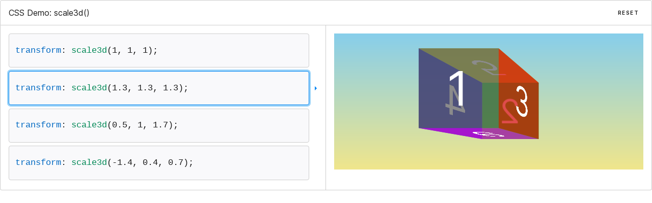

--- FILE ---
content_type: text/html
request_url: https://interactive-examples.mdn.mozilla.net/pages/css/function-scale3d.html
body_size: 524
content:
<!doctype html>
<html lang="en">
  <head>
    <meta charset="utf-8" />
    <meta http-equiv="x-ua-compatible" content="ie=edge" />
    <title>CSS Demo: scale3d()</title>
    <meta name="viewport" content="width=device-width, initial-scale=1" />
    <link href="../../css/codemirror.css?v=220ae8b" rel="stylesheet" />
    <link rel="stylesheet" href="../../css/editor-css.css?v=220ae8b" />
    <link rel="stylesheet" href="../.././live-examples/css-examples/transforms/transform3d.css" />
  </head>

  <body>
    <section class="css-editor-container">
      <header class="output-header border-rounded-top">
        <h4 class="output-heading">CSS Demo: scale3d()</h4>
        <button id="reset" class="reset" type="button">Reset</button>
      </header>
      <noscript>
        <div id="warning-no-script" class="warning-container">
          <div class="warning">
            Interactive examples cannot be shown because JavaScript is disabled.
          </div>
        </div>
      </noscript>
      <div id="warning-no-support" class="warning-container hidden">
        <div class="warning">
          This feature is not supported by your current browser. Check Browser
          compatibility for more details.
        </div>
      </div>
      <div
        id="editor-wrapper"
        class="editor-wrapper border-rounded-bottom hidden"
      >
        <section id="example-choice-list" class="example-choice-list large" data-property="transform">
  <div class="example-choice">
    <pre><code class="language-css">transform: scale3d(1, 1, 1);</code></pre>
    <button type="button" class="copy hidden" aria-hidden="true">
      <span class="visually-hidden">Copy to Clipboard</span>
    </button>
  </div>

  <div class="example-choice" initial-choice="true">
    <pre><code class="language-css">transform: scale3d(1.3, 1.3, 1.3);</code></pre>
    <button type="button" class="copy hidden" aria-hidden="true">
      <span class="visually-hidden">Copy to Clipboard</span>
    </button>
  </div>

  <div class="example-choice">
    <pre><code class="language-css">transform: scale3d(0.5, 1, 1.7);</code></pre>
    <button type="button" class="copy hidden" aria-hidden="true">
      <span class="visually-hidden">Copy to Clipboard</span>
    </button>
  </div>

  <div class="example-choice">
    <pre><code class="language-css">transform: scale3d(-1.4, 0.4, 0.7);</code></pre>
    <button type="button" class="copy hidden" aria-hidden="true">
      <span class="visually-hidden">Copy to Clipboard</span>
    </button>
  </div>
</section>

<div id="output" class="output large hidden">
  <section id="default-example" class="default-example">
    <div id="example-element" class="transition-all">
      <div class="face front">1</div>
      <div class="face back">2</div>
      <div class="face right">3</div>
      <div class="face left">4</div>
      <div class="face top">5</div>
      <div class="face bottom">6</div>
    </div>
  </section>
</div>

      </div>
    </section>
    <div id="user-message" class="user-message" aria-hidden="true">Copied!</div>
    <script src="../../js/codemirror.js?v=220ae8b"></script>
    <script src="../../js/editor-css.js?v=220ae8b"></script>
    
  </body>
</html>


--- FILE ---
content_type: text/css
request_url: https://interactive-examples.mdn.mozilla.net/css/editor-css.css?v=220ae8b
body_size: 3114
content:
/*! mdn-bob (Builder of Bits) - © Mozilla Corporation, MIT license */@font-face{font-display:swap;font-family:Inter;font-stretch:75% 100%;font-style:oblique 0deg 20deg;font-weight:1 999;src:url(../../media/fonts/Inter.var.woff2) format("woff2 supports variations"),url(../../media/fonts/Inter.var.woff2) format("woff2-variations")}:root{--font-fallback:BlinkMacSystemFont,"Segoe UI","Roboto","Oxygen","Ubuntu","Cantarell","Fira Sans","Droid Sans","Helvetica Neue",sans-sans;--font-body:Inter,var(--font-fallback);--font-code:Menlo,Consolas,Monaco,Liberation Mono,Lucida Console,monospace;--type-body-l:400 1rem/1.1876 var(--font-body);--type-emphasis-m:600 0.8125rem/1.23 var(--font-body);--font-heading:var(--font-body);--type-label-s:600 0.625rem/1.2 var(--font-heading);--type-code-regular:400 0.875rem/1.5 var(--font-code);--elem-radius:0.25rem;--button-height:2rem;--button-radius:var(--elem-radius)}.theme-light,:root{--text-primary:#1b1b1b;--text-secondary:#4e4e4e;--text-inactive:#9e9e9ea6;--text-link:#0069c2;--text-invert:#fff;--background-primary:#fff;--background-secondary:#f9f9fb;--background-tertiary:#fff;--background-toc-active:#ebeaea;--background-mark-yellow:rgba(199,183,0,.4);--background-mark-green:rgba(0,208,97,.4);--background-information:rgba(0,133,242,.1);--background-warning:rgba(255,42,81,.1);--background-critical:rgba(211,0,56,.1);--background-success:rgba(0,121,54,.1);--border-primary:#cdcdcd;--border-secondary:#cdcdcd;--button-primary-default:#1b1b1b;--button-primary-hover:#696969;--button-primary-active:#9e9e9e;--button-primary-inactive:#1b1b1b;--button-secondary-default:#fff;--button-secondary-hover:#cdcdcd;--button-secondary-active:#cdcdcd;--button-secondary-inactive:#f9f9fb;--button-secondary-border-focus:#0085f2;--button-secondary-border-red:#ff97a0;--button-secondary-border-red-focus:#ffd9dc;--icon-primary:#696969;--icon-secondary:#b3b3b3;--icon-information:#0085f2;--icon-warning:#ff2a51;--icon-critical:#d30038;--icon-success:#007936;--accent-primary:#0085f2;--accent-primary-engage:rgba(0,133,242,.1);--accent-secondary:#0085f2;--accent-tertiary:rgba(0,133,242,.1);--shadow-01:0px 1px 2px rgba(43,42,51,.05);--shadow-02:0px 1px 6px rgba(43,42,51,.1);--focus-01:0px 0px 0px 3px rgba(0,144,237,.4);--field-focus-border:#0085f2;--code-token-tag:#0069c2;--code-token-punctuation:#9e9e9e;--code-token-attribute-name:#d30038;--code-token-attribute-value:#007936;--code-token-comment:#757575;--code-token-default:#1b1b1b;--code-token-selector:#872bff;--code-token-class-selector:#1c4482;--code-token-pseudo-class:#085;--code-token-variable-2:#8c6300;--code-token-at-rule:#8c6300;--code-token-meta:#555;--code-background-inline:#f2f1f1;--code-background-block:#f2f1f1;--notecard-link-color:#343434;--scrollbar-bg:transparent;--scrollbar-color:rgba(0,0,0,.25);--category-color:#0085f2;--category-color-background:#0085f210;--code-color:#5e9eff;--mark-color:#dce2f2;--plus-accent-color:#d30038;--html-accent-color:#d30038;--css-accent-color:#0069c2;--js-accent-color:#afa100;--http-accent-color:#007936;--apis-accent-color:#872bff;--learn-accent-color:#d00058;--plus-code-color:#0069c2;--html-code-color:#9e0027;--css-code-color:#0069c2;--js-code-color:#746a00;--http-code-color:#007936;--apis-code-color:#872bff;--learn-code-color:#d00058;--plus-mark-color:#ffd9dc;--html-mark-color:#ffd9dc;--css-mark-color:#dce2f2;--js-mark-color:#f0e498;--http-mark-color:#a9f3ba;--apis-mark-color:#e6deff;--learn-mark-color:#ffd9df;--plus-accent-background-color:#ff2a5130;--html-accent-background-color:#ff2a5130;--css-accent-background-color:#0085f230;--js-accent-background-color:#93870030;--http-accent-background-color:#009a4630;--apis-accent-background-color:#9b65ff30;--learn-accent-background-color:#ff1f7230;--selection-background-color:#d3e7ff;--plus-accent-engage:rgba(255,42,81,.7);--html-accent-engage:rgba(255,42,81,.7);--css-accent-engage:rgba(0,133,242,.7);--js-accent-engage:rgba(147,135,0,.7);--http-accent-engage:rgba(0,154,70,.7);--apis-accent-engage:rgba(155,101,255,.7);--learn-accent-engage:rgba(255,31,114,.7);--homepage-hero-bg:radial-gradient(114.42% 123.24% at 6.69% 13.67%,rgba(51,178,252,.2) 22.84%,rgba(152,82,250,.2) 47.63%,rgba(255,230,0,.2) 82.74%);--homepage-secondary-bg:linear-gradient(90deg,#8524ff -43.99%,#4d7fff 159.52%);--modal-backdrop-color:rgba(27,27,27,.1);--blend-color:#fff80;--text-primary-red:#d30038;--text-primary-green:#007936;--text-primary-blue:#0069c2;--text-primary-yellow:#746a00;color-scheme:light}.theme-dark{--text-primary:#fff;--text-secondary:#cdcdcd;--text-inactive:#cdcdcda6;--text-link:#8cb4ff;--text-invert:#1b1b1b;--background-primary:#1b1b1b;--background-secondary:#343434;--background-tertiary:#4e4e4e;--background-toc-active:#343434;--background-mark-yellow:rgba(199,183,0,.4);--border-primary:#858585;--border-secondary:#696969;--button-primary-default:#fff;--button-primary-hover:#cdcdcd;--button-primary-active:#9e9e9e;--button-primary-inactive:#fff;--button-secondary-default:#4e4e4e;--button-secondary-hover:#858585;--button-secondary-active:#9e9e9e;--button-secondary-inactive:#4e4e4e;--icon-primary:#fff;--icon-secondary:#b3b3b3;--icon-information:#5e9eff;--icon-warning:#afa100;--icon-critical:#ff707f;--icon-success:#00b755;--accent-primary:#5e9eff;--accent-primary-engage:rgba(94,158,255,.1);--accent-secondary:#5e9eff;--shadow-01:0px 1px 2px rgba(251,251,254,.2);--shadow-02:0px 1px 6px rgba(251,251,254,.2);--focus-01:0px 0px 0px 3px rgba(251,251,254,.5);--field-focus-border:#fff;--code-token-tag:#c1cff1;--code-token-punctuation:#9e9e9e;--code-token-attribute-name:#fb8;--code-token-attribute-value:#00d061;--code-token-comment:#9e9e9e;--code-token-default:#fff;--code-token-selector:#bea5ff;--code-token-class-selector:#5f9eff;--code-token-pseudo-class:#45bd90;--code-token-variable-2:#d2a740;--code-token-at-rule:#d2a740;--code-token-meta:#555;--code-background-inline:#343434;--code-background-block:#343434;--notecard-link-color:#e2e2e2;--scrollbar-color:hsla(0,0%,100%,.25);--category-color:#8cb4ff;--category-color-background:#8cb4ff70;--code-color:#c1cff1;--mark-color:#004d92;--plus-accent-color:#ff97a0;--html-accent-color:#ff707f;--css-accent-color:#8cb4ff;--js-accent-color:#afa100;--http-accent-color:#00b755;--apis-accent-color:#ae8aff;--learn-accent-color:#ff6d91;--plus-code-color:#c1cff1;--html-code-color:#f9f9fb;--css-code-color:#c1cff1;--js-code-color:#c7b700;--http-code-color:#00d061;--apis-code-color:#bea5ff;--learn-code-color:#ff93aa;--plus-mark-color:#9e0027;--html-mark-color:#9e0027;--css-mark-color:#004d92;--js-mark-color:#564e00;--http-mark-color:#005a26;--apis-mark-color:#6800cf;--learn-mark-color:#9e0041;--plus-accent-engage:rgba(255,112,127,.7);--html-accent-engage:rgba(255,112,127,.7);--css-accent-engage:rgba(140,180,255,.7);--js-accent-engage:rgba(175,161,0,.7);--http-accent-engage:rgba(0,183,85,.7);--apis-accent-engage:rgba(174,138,255,.7);--learn-accent-engage:rgba(255,109,145,.7);--modal-backdrop-color:rgba(27,27,27,.7);--selection-background-color:#233244;--blend-color:#00080;--text-primary-red:#ff97a0;--text-primary-green:#00d061;--text-primary-blue:#8cb4ff;--text-primary-yellow:#c7b700;color-scheme:dark}@media (prefers-color-scheme:light){:root{--text-primary:#1b1b1b;--text-secondary:#4e4e4e;--text-inactive:#9e9e9ea6;--text-link:#0069c2;--text-invert:#fff;--background-primary:#fff;--background-secondary:#f9f9fb;--background-tertiary:#fff;--background-toc-active:#ebeaea;--background-mark-yellow:rgba(199,183,0,.4);--background-mark-green:rgba(0,208,97,.4);--background-information:rgba(0,133,242,.1);--background-warning:rgba(255,42,81,.1);--background-critical:rgba(211,0,56,.1);--background-success:rgba(0,121,54,.1);--border-primary:#cdcdcd;--border-secondary:#cdcdcd;--button-primary-default:#1b1b1b;--button-primary-hover:#696969;--button-primary-active:#9e9e9e;--button-primary-inactive:#1b1b1b;--button-secondary-default:#fff;--button-secondary-hover:#cdcdcd;--button-secondary-active:#cdcdcd;--button-secondary-inactive:#f9f9fb;--button-secondary-border-focus:#0085f2;--button-secondary-border-red:#ff97a0;--button-secondary-border-red-focus:#ffd9dc;--icon-primary:#696969;--icon-secondary:#b3b3b3;--icon-information:#0085f2;--icon-warning:#ff2a51;--icon-critical:#d30038;--icon-success:#007936;--accent-primary:#0085f2;--accent-primary-engage:rgba(0,133,242,.1);--accent-secondary:#0085f2;--accent-tertiary:rgba(0,133,242,.1);--shadow-01:0px 1px 2px rgba(43,42,51,.05);--shadow-02:0px 1px 6px rgba(43,42,51,.1);--focus-01:0px 0px 0px 3px rgba(0,144,237,.4);--field-focus-border:#0085f2;--code-token-tag:#0069c2;--code-token-punctuation:#9e9e9e;--code-token-attribute-name:#d30038;--code-token-attribute-value:#007936;--code-token-comment:#757575;--code-token-default:#1b1b1b;--code-token-selector:#872bff;--code-token-class-selector:#1c4482;--code-token-pseudo-class:#085;--code-token-variable-2:#8c6300;--code-token-at-rule:#8c6300;--code-token-meta:#555;--code-background-inline:#f2f1f1;--code-background-block:#f2f1f1;--notecard-link-color:#343434;--scrollbar-bg:transparent;--scrollbar-color:rgba(0,0,0,.25);--category-color:#0085f2;--category-color-background:#0085f210;--code-color:#5e9eff;--mark-color:#dce2f2;--plus-accent-color:#d30038;--html-accent-color:#d30038;--css-accent-color:#0069c2;--js-accent-color:#afa100;--http-accent-color:#007936;--apis-accent-color:#872bff;--learn-accent-color:#d00058;--plus-code-color:#0069c2;--html-code-color:#9e0027;--css-code-color:#0069c2;--js-code-color:#746a00;--http-code-color:#007936;--apis-code-color:#872bff;--learn-code-color:#d00058;--plus-mark-color:#ffd9dc;--html-mark-color:#ffd9dc;--css-mark-color:#dce2f2;--js-mark-color:#f0e498;--http-mark-color:#a9f3ba;--apis-mark-color:#e6deff;--learn-mark-color:#ffd9df;--plus-accent-background-color:#ff2a5130;--html-accent-background-color:#ff2a5130;--css-accent-background-color:#0085f230;--js-accent-background-color:#93870030;--http-accent-background-color:#009a4630;--apis-accent-background-color:#9b65ff30;--learn-accent-background-color:#ff1f7230;--selection-background-color:#d3e7ff;--plus-accent-engage:rgba(255,42,81,.7);--html-accent-engage:rgba(255,42,81,.7);--css-accent-engage:rgba(0,133,242,.7);--js-accent-engage:rgba(147,135,0,.7);--http-accent-engage:rgba(0,154,70,.7);--apis-accent-engage:rgba(155,101,255,.7);--learn-accent-engage:rgba(255,31,114,.7);--homepage-hero-bg:radial-gradient(114.42% 123.24% at 6.69% 13.67%,rgba(51,178,252,.2) 22.84%,rgba(152,82,250,.2) 47.63%,rgba(255,230,0,.2) 82.74%);--homepage-secondary-bg:linear-gradient(90deg,#8524ff -43.99%,#4d7fff 159.52%);--modal-backdrop-color:rgba(27,27,27,.1);--blend-color:#fff80;--text-primary-red:#d30038;--text-primary-green:#007936;--text-primary-blue:#0069c2;--text-primary-yellow:#746a00;color-scheme:light}}@media (prefers-color-scheme:dark){:root{--text-primary:#fff;--text-secondary:#cdcdcd;--text-inactive:#cdcdcda6;--text-link:#8cb4ff;--text-invert:#1b1b1b;--background-primary:#1b1b1b;--background-secondary:#343434;--background-tertiary:#4e4e4e;--background-toc-active:#343434;--background-mark-yellow:rgba(199,183,0,.4);--border-primary:#858585;--border-secondary:#696969;--button-primary-default:#fff;--button-primary-hover:#cdcdcd;--button-primary-active:#9e9e9e;--button-primary-inactive:#fff;--button-secondary-default:#4e4e4e;--button-secondary-hover:#858585;--button-secondary-active:#9e9e9e;--button-secondary-inactive:#4e4e4e;--icon-primary:#fff;--icon-secondary:#b3b3b3;--icon-information:#5e9eff;--icon-warning:#afa100;--icon-critical:#ff707f;--icon-success:#00b755;--accent-primary:#5e9eff;--accent-primary-engage:rgba(94,158,255,.1);--accent-secondary:#5e9eff;--shadow-01:0px 1px 2px rgba(251,251,254,.2);--shadow-02:0px 1px 6px rgba(251,251,254,.2);--focus-01:0px 0px 0px 3px rgba(251,251,254,.5);--field-focus-border:#fff;--code-token-tag:#c1cff1;--code-token-punctuation:#9e9e9e;--code-token-attribute-name:#fb8;--code-token-attribute-value:#00d061;--code-token-comment:#9e9e9e;--code-token-default:#fff;--code-token-selector:#bea5ff;--code-token-class-selector:#5f9eff;--code-token-pseudo-class:#45bd90;--code-token-variable-2:#d2a740;--code-token-at-rule:#d2a740;--code-token-meta:#555;--code-background-inline:#343434;--code-background-block:#343434;--notecard-link-color:#e2e2e2;--scrollbar-color:hsla(0,0%,100%,.25);--category-color:#8cb4ff;--category-color-background:#8cb4ff70;--code-color:#c1cff1;--mark-color:#004d92;--plus-accent-color:#ff97a0;--html-accent-color:#ff707f;--css-accent-color:#8cb4ff;--js-accent-color:#afa100;--http-accent-color:#00b755;--apis-accent-color:#ae8aff;--learn-accent-color:#ff6d91;--plus-code-color:#c1cff1;--html-code-color:#f9f9fb;--css-code-color:#c1cff1;--js-code-color:#c7b700;--http-code-color:#00d061;--apis-code-color:#bea5ff;--learn-code-color:#ff93aa;--plus-mark-color:#9e0027;--html-mark-color:#9e0027;--css-mark-color:#004d92;--js-mark-color:#564e00;--http-mark-color:#005a26;--apis-mark-color:#6800cf;--learn-mark-color:#9e0041;--plus-accent-engage:rgba(255,112,127,.7);--html-accent-engage:rgba(255,112,127,.7);--css-accent-engage:rgba(140,180,255,.7);--js-accent-engage:rgba(175,161,0,.7);--http-accent-engage:rgba(0,183,85,.7);--apis-accent-engage:rgba(174,138,255,.7);--learn-accent-engage:rgba(255,109,145,.7);--modal-backdrop-color:rgba(27,27,27,.7);--blend-color:#00080;--text-primary-red:#ff97a0;--text-primary-green:#00d061;--text-primary-blue:#8cb4ff;--text-primary-yellow:#c7b700;--selection-background-color:#233244;color-scheme:dark}}*{box-sizing:border-box}body{background-color:var(--background-primary);color:var(--text-primary);font:var(--type-body-l);height:100%;margin:0;padding:0}.output-header{align-items:center;display:flex;gap:1rem;justify-content:space-between;margin:0;padding:.5rem 1rem}.border-rounded-top{border:1px solid var(--border-primary);border-radius:var(--button-radius) var(--button-radius) 0 0}.border-rounded-top-no-bottom{border:solid var(--border-primary);border-radius:var(--button-radius) var(--button-radius) 0 0;border-width:1px 1px 0}.border-sides{border:solid var(--border-primary);border-width:0 1px}.border-rounded-bottom{border:solid var(--border-primary);border-radius:0 0 var(--button-radius) var(--button-radius);border-width:0 1px 1px}.output-heading{font:var(--type-body-l);margin:0}.reset{background-color:transparent;border:none;border-radius:var(--button-radius);color:var(--text-primary);cursor:pointer;font:var(--type-label-s);height:var(--button-height);letter-spacing:1.5px;margin:0;max-width:100px;padding:.7em .9em;text-transform:uppercase}.reset:hover{background-color:var(--button-secondary-hover)}.user-message{background-color:var(--text-secondary);border-radius:var(--elem-radius);color:var(--background-primary);display:none;font-size:14px;left:50%;opacity:1;padding:.5rem;position:absolute;top:30px;transition:opacity .5s;z-index:4}.warning-container{border:1px solid var(--border-primary);border-radius:0 0 var(--button-radius) var(--button-radius);border-top:0;padding:16px}.warning{background-color:var(--background-warning);border:1px solid var(--border-secondary);border-left:4px solid var(--icon-warning);border-radius:var(--elem-radius);color:var(--text-secondary);padding:1rem 1rem 1rem 3rem;position:relative}.fade-in{animation:fadein .5s}.fade-out{animation:fadeout .5s}.hide{opacity:0}.hidden{display:none!important}.show{display:block}.visually-hidden{height:1px;margin:-1px;overflow:hidden;position:absolute!important;width:1px;clip:rect(0 0 0 0);border:0;padding:0}@media screen and (min-width:47.9375em){header h4{font-size:1.1rem}}@media screen and (min-width:63.9375em){header h4{font-size:1.4rem}}@keyframes fadein{0%{opacity:0}to{opacity:1}}@keyframes fadeout{0%{opacity:1}to{opacity:0}}.example-choice-list{padding:0}.editor-wrapper{display:flex;flex-direction:column}@media screen and (min-width:590px){.editor-wrapper{display:grid;gap:0;grid-template-columns:minmax(0,1fr) minmax(0,1fr)}}.example-choice-list.large.live,.example-choice-list.live{border-bottom:1px solid var(--border-primary);overflow:auto;padding:1rem;text-align:right}@media screen and (min-width:590px){.example-choice-list.large.live,.example-choice-list.live{border:0;border-right:1px solid var(--border-primary);padding:1rem 2rem 1rem 1rem}}.example-choice-list.live{height:324px;max-height:324px}.example-choice-list,.example-choice-list.large{float:none;width:auto}.output{background-color:var(--background-primary);height:300px;overflow:hidden;padding:1em;position:relative}.output section{height:100%;text-align:center}.live .example-choice{background-color:var(--background-secondary);border:1px solid var(--border-primary);border-radius:var(--elem-radius);cursor:pointer;display:block;margin:.2em 0;padding:0 12px;position:relative;transition:background-color .2s ease-out,border .2s ease-out;width:100%;z-index:1}.live .example-choice pre{width:100%}.live .example-choice pre .cm-editor{background:none;border:none;font-size:.875rem;height:auto;padding:4px 0;text-align:left;width:100%}.live .example-choice .ͼ1.cm-editor.cm-focused{outline:none}.cm-editor .cm-line{padding:0}.example-choice-list .example-choice:first-child{margin-top:0}.example-choice:hover{border-color:#666}.example-choice:hover .copy{display:block}.live .example-choice .example-choice-button,.live .example-choice:before{border-bottom:4px solid transparent;border-left:4px solid var(--field-focus-border);border-top:4px solid transparent;opacity:0;position:absolute;top:50%;transform:translateY(-50%);transition:all .2s ease-out}.live .example-choice:before{content:"";opacity:0;position:absolute;right:-10px;top:50%;transform:translateY(-50%);transition:all .2s ease-out;z-index:1}.live .example-choice .example-choice-button{background-color:transparent;border-left-color:#666;border-right:0;outline-offset:2px;padding:0;right:-1em}.live .example-choice .example-choice-button:focus{opacity:1}@media screen and (min-width:590px){.example-choice.invalid:before,.example-choice.selected:before{opacity:1;right:-1rem}}.example-choice.selected{border-color:var(--field-focus-border);box-shadow:var(--focus-01);cursor:text;transition:height .5s}.example-choice.invalid:before{background:transparent url(../media/warning.svg) 0 0 no-repeat;background-size:20px;border:none;height:20px;right:-1.8em;width:20px}.example-choice.invalid{border-color:#ffb800}.example-choice>code{display:inline-block;width:90%}.copy{background:var(--background-tertiary) 50% 50% no-repeat;border:1px solid var(--border-primary);border-radius:var(--elem-radius);cursor:pointer;display:none;height:30px;padding:6px 12px;position:absolute;right:2px;top:2px;vertical-align:middle;width:30px}.copy:after{background-color:var(--icon-primary);content:"";height:16px;left:6px;-webkit-mask-image:url(../media/clippy.svg);mask-image:url(../media/clippy.svg);-webkit-mask-position:center;mask-position:center;-webkit-mask-size:contain;mask-size:contain;position:absolute;top:6px;width:16px}.copy:hover{background-color:var(--button-secondary-hover)}.transition-all{transition:all .3s ease-in}.example-choice.selected:focus,[contenteditable]:focus{outline:0 solid transparent}.small-desktop-and-below .example-choice-list,.small-desktop-and-below .example-choice-list.large.live,.small-desktop-and-below .example-choice-list.live,.small-desktop-and-below .output{float:none;height:auto;padding:0;width:100%}.small-desktop-and-below .example-choice-list.live{max-height:225px;overflow:auto}.small-desktop-and-below .output,.small-desktop-and-below .output.large{height:225px;position:relative}.small-desktop-and-below .example-choice-list{margin-bottom:1em;padding-right:.7em}.small-desktop-and-below .example-choice:before{content:none}.small-desktop-and-below .live .example-choice{min-height:40px}.small-desktop-and-below .copy{display:none}@supports (display:flex){.example-choice-list.live{display:flex;flex-direction:column}.live .example-choice{align-items:center;display:flex;flex-grow:1}.live .example-choice pre{flex-grow:1;margin:0}.output section{align-items:center;display:flex;justify-content:center}.output section.flex-column{align-items:normal;flex-direction:column}.output section.display-block{display:block}.output section img{flex-grow:0}.output section.hidden{display:none}}

--- FILE ---
content_type: text/css
request_url: https://interactive-examples.mdn.mozilla.net/live-examples/css-examples/transforms/transform3d.css
body_size: 227
content:
#default-example{background:linear-gradient(skyblue,khaki);perspective:800px;perspective-origin:150% 150%}#example-element{width:100px;height:100px;perspective:550px;transform-style:preserve-3d}.face{display:flex;align-items:center;justify-content:center;width:100%;height:100%;position:absolute;backface-visibility:inherit;font-size:60px;color:#fff}.front{background:rgba(90,90,90,.7);transform:translateZ(50px)}.back{background:rgba(0,210,0,.7);transform:rotateY(180deg) translateZ(50px)}.right{background:rgba(210,0,0,.7);transform:rotateY(90deg) translateZ(50px)}.left{background:rgba(0,0,210,.7);transform:rotateY(-90deg) translateZ(50px)}.top{background:rgba(210,210,0,.7);transform:rotateX(90deg) translateZ(50px)}.bottom{background:rgba(210,0,210,.7);transform:rotateX(-90deg) translateZ(50px)}

--- FILE ---
content_type: text/javascript
request_url: https://interactive-examples.mdn.mozilla.net/js/editor-css.js?v=220ae8b
body_size: 156
content:
/*! For license information please see editor-css.js.LICENSE.txt */
"use strict";(self.webpackChunkinteractive_examples=self.webpackChunkinteractive_examples||[]).push([[526],{541:(e,t,n)=>{var o=n(211),r=n(367),s=n(413),c=n(503);!function(){const e=document.getElementById("example-choice-list"),t=e.querySelectorAll(".example-choice"),n=Array.from(t,(e=>e.querySelector("code")?.textContent)),i=document.getElementById("editor-wrapper"),l=document.getElementById("output"),a=document.getElementById("warning-no-support"),d=[];let u=0;function m(e,t){return(0,c.zu)(e,t,(0,c.Cr)(),{lineNumbers:!1})}function p(e,t){for(let n=0,o=e.length;n<o;n++)if(e[n]===t)return n;return-1}s.xi(n)?(function(){i.classList.remove("hidden"),e.classList.add("live"),l.classList.remove("hidden");for(let e=0,n=t.length;e<n;e++){const n=t[e],r=document.createElement("button"),s=document.createElement("span"),c=n.querySelector("code"),i=n.getElementsByClassName("copy")[0];d.push(c.textContent||"");const l=m(n.querySelector("pre"),c.textContent||"");r.setAttribute("type","button"),r.classList.add("example-choice-button"),s.classList.add("visually-hidden"),s.textContent="Choose example "+(e+1),r.append(s),n.append(r),n.getAttribute("initial-choice")&&(u=p(t,n)),c.remove(),o.R(i,l)}r.kz(),r.nS(e),document.getElementById("reset").addEventListener("click",(()=>{t.forEach(((e,t)=>{const n=e.querySelector("pre");for(const e of n.children)e.remove();e.classList.remove("invalid","selected"),m(n,d[t])})),s.fF(t),u?(r.vz(t[u]),o.Y(t[u])):(r.vz(t[0]),o.Y(t[0]))})),function(){for(let e=0,n=t.length;e<n;e++){const n=t[e],o=n.querySelector(".copy");o.setAttribute("aria-label","Copy to clipboard"),n.addEventListener("mouseover",(()=>{o.setAttribute("aria-hidden","false")})),n.addEventListener("mouseout",(()=>{o.setAttribute("aria-hidden","true")}))}}(),s.fF(t)}(),r.vz(t[u]),o.Y(t[u])):a.classList.remove("hidden")}()}},e=>{e(e.s=541)}]);